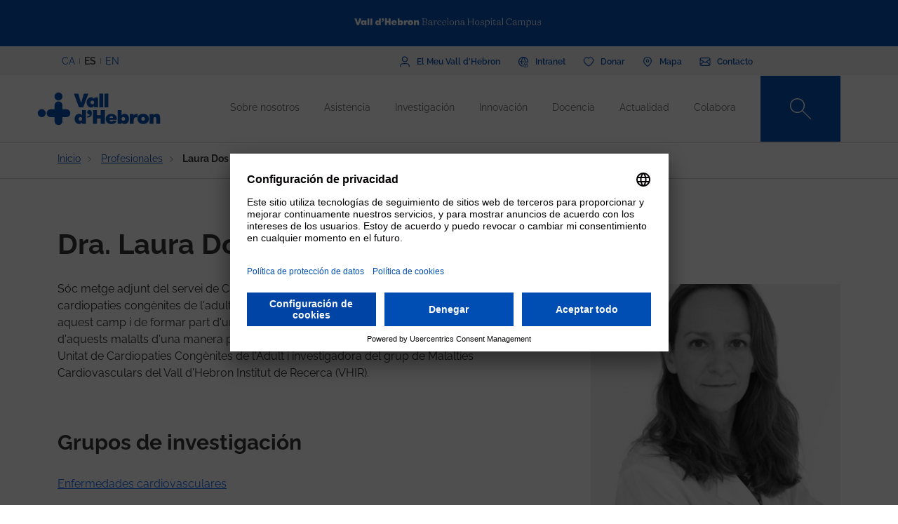

--- FILE ---
content_type: text/html; charset=UTF-8
request_url: https://www.vallhebron.com/es/profesionales/laura-dos-subira
body_size: 84994
content:
	<!DOCTYPE html>
	<html lang="es" dir="ltr" prefix="content: http://purl.org/rss/1.0/modules/content/  dc: http://purl.org/dc/terms/  foaf: http://xmlns.com/foaf/0.1/  og: http://ogp.me/ns#  rdfs: http://www.w3.org/2000/01/rdf-schema#  schema: http://schema.org/  sioc: http://rdfs.org/sioc/ns#  sioct: http://rdfs.org/sioc/types#  skos: http://www.w3.org/2004/02/skos/core#  xsd: http://www.w3.org/2001/XMLSchema# ">
		<head>
			<!-- Matomo Tag Manager -->
			<script>
				var _mtm = window._mtm = window._mtm || [];
_mtm.push({
'mtm.startTime': (new Date().getTime()),
'event': 'mtm.Start'
});
(function () {
var d = document,
g = d.createElement('script'),
s = d.getElementsByTagName('script')[0];
g.async = true;
g.src = 'https://matomo.vallhebron.com/js/container_iVgUCOup.js';
s.parentNode.insertBefore(g, s);
})();
			</script>
			<!-- End Matomo Tag Manager -->
			<script>
				dataLayer = [{
'pageCategory': 'campus'
}];
			</script>
			<script>
				(function (w, d, s, l, i) {
w[l] = w[l] || [];
w[l].push({'gtm.start': new Date().getTime(), event: 'gtm.js'});
var f = d.getElementsByTagName(s)[0],
j = d.createElement(s),
dl = l != 'dataLayer' ? '&l=' + l : '';
j.async = true;
j.src = 'https://www.googletagmanager.com/gtm.js?id=' + i + dl;
f.parentNode.insertBefore(j, f);
})(window, document, 'script', 'dataLayer', 'GTM-M858FVN');
			</script>
			<meta charset="utf-8" />
<link rel="shortlink" href="https://www.vallhebron.com/es/node/10227" />
<meta name="robots" content="index, follow" />
<link rel="canonical" href="https://www.vallhebron.com/es/profesionales/laura-dos-subira" />
<link rel="image_src" href="https://www.vallhebron.com/sites/default/files/picture-4044-1624003467-10.jpg" />
<meta property="og:site_name" content="Vall d&#039;Hebron Barcelona Hospital Campus" />
<meta property="og:type" content="Hospital" />
<meta property="og:url" content="https://www.vallhebron.com/es/profesionales/laura-dos-subira" />
<meta property="og:title" content="Laura Dos Subirà" />
<meta property="og:image" content="https://www.vallhebron.com/sites/default/files/picture-4044-1624003467-10.jpg" />
<meta property="og:image:url" content="https://www.vallhebron.com/sites/default/files/picture-4044-1624003467-10.jpg" />
<meta name="twitter:card" content="summary_large_image" />
<meta name="twitter:title" content="Laura Dos Subirà" />
<meta name="twitter:url" content="https://www.vallhebron.com/es/profesionales/laura-dos-subira" />
<meta name="twitter:image" content="https://www.vallhebron.com/sites/default/files/picture-4044-1624003467-10.jpg" />
<meta name="Generator" content="Drupal 9 (https://www.drupal.org)" />
<meta name="MobileOptimized" content="width" />
<meta name="HandheldFriendly" content="true" />
<meta name="viewport" content="width=device-width, initial-scale=1, shrink-to-fit=no" />
<style>div#sliding-popup, div#sliding-popup .eu-cookie-withdraw-banner, .eu-cookie-withdraw-tab {background: #264efa} div#sliding-popup.eu-cookie-withdraw-wrapper { background: transparent; } #sliding-popup h1, #sliding-popup h2, #sliding-popup h3, #sliding-popup p, #sliding-popup label, #sliding-popup div, .eu-cookie-compliance-more-button, .eu-cookie-compliance-secondary-button, .eu-cookie-withdraw-tab { color: #ffffff;} .eu-cookie-withdraw-tab { border-color: #ffffff;}</style>
<meta http-equiv="x-ua-compatible" content="ie=edge" />
<link rel="icon" href="/themes/custom/vhebron_campus/favicon.ico" type="image/vnd.microsoft.icon" />
<link rel="alternate" hreflang="ca" href="https://www.vallhebron.com/professionals/laura-dos-subira" />
<link rel="alternate" hreflang="es" href="https://www.vallhebron.com/es/profesionales/laura-dos-subira" />
<link rel="alternate" hreflang="en" href="https://www.vallhebron.com/en/professionals/laura-dos-subira" />

				<title>Laura Dos Subirà | Vall d&#039;Hebron Barcelona Hospital Campus</title>
				<link rel="stylesheet" media="all" href="/modules/contrib/webform/css/webform.element.flexbox.css?t7q87b" />
<link rel="stylesheet" media="all" href="/core/modules/system/css/components/ajax-progress.module.css?t7q87b" />
<link rel="stylesheet" media="all" href="/core/modules/system/css/components/align.module.css?t7q87b" />
<link rel="stylesheet" media="all" href="/core/modules/system/css/components/autocomplete-loading.module.css?t7q87b" />
<link rel="stylesheet" media="all" href="/core/modules/system/css/components/fieldgroup.module.css?t7q87b" />
<link rel="stylesheet" media="all" href="/core/modules/system/css/components/container-inline.module.css?t7q87b" />
<link rel="stylesheet" media="all" href="/core/modules/system/css/components/clearfix.module.css?t7q87b" />
<link rel="stylesheet" media="all" href="/core/modules/system/css/components/details.module.css?t7q87b" />
<link rel="stylesheet" media="all" href="/core/modules/system/css/components/hidden.module.css?t7q87b" />
<link rel="stylesheet" media="all" href="/core/modules/system/css/components/item-list.module.css?t7q87b" />
<link rel="stylesheet" media="all" href="/core/modules/system/css/components/js.module.css?t7q87b" />
<link rel="stylesheet" media="all" href="/core/modules/system/css/components/nowrap.module.css?t7q87b" />
<link rel="stylesheet" media="all" href="/core/modules/system/css/components/position-container.module.css?t7q87b" />
<link rel="stylesheet" media="all" href="/core/modules/system/css/components/progress.module.css?t7q87b" />
<link rel="stylesheet" media="all" href="/core/modules/system/css/components/reset-appearance.module.css?t7q87b" />
<link rel="stylesheet" media="all" href="/core/modules/system/css/components/resize.module.css?t7q87b" />
<link rel="stylesheet" media="all" href="/core/modules/system/css/components/sticky-header.module.css?t7q87b" />
<link rel="stylesheet" media="all" href="/core/modules/system/css/components/system-status-counter.css?t7q87b" />
<link rel="stylesheet" media="all" href="/core/modules/system/css/components/system-status-report-counters.css?t7q87b" />
<link rel="stylesheet" media="all" href="/core/modules/system/css/components/system-status-report-general-info.css?t7q87b" />
<link rel="stylesheet" media="all" href="/core/modules/system/css/components/tabledrag.module.css?t7q87b" />
<link rel="stylesheet" media="all" href="/core/modules/system/css/components/tablesort.module.css?t7q87b" />
<link rel="stylesheet" media="all" href="/core/modules/system/css/components/tree-child.module.css?t7q87b" />
<link rel="stylesheet" media="all" href="/modules/contrib/webform/css/webform.form.css?t7q87b" />
<link rel="stylesheet" media="all" href="/modules/contrib/webform/css/webform.element.details.toggle.css?t7q87b" />
<link rel="stylesheet" media="all" href="/modules/contrib/webform/modules/webform_clientside_validation/css/webform_clientside_validation.ife.css?t7q87b" />
<link rel="stylesheet" media="all" href="/modules/contrib/webform/css/webform.element.message.css?t7q87b" />
<link rel="stylesheet" media="all" href="/core/modules/views/css/views.module.css?t7q87b" />
<link rel="stylesheet" media="all" href="/modules/contrib/stripe/css/stripe.css?t7q87b" />
<link rel="stylesheet" media="all" href="/modules/contrib/eu_cookie_compliance/css/eu_cookie_compliance.css?t7q87b" />
<link rel="stylesheet" media="all" href="/modules/contrib/captcha/css/captcha.css?t7q87b" />
<link rel="stylesheet" media="all" href="/themes/contrib/bootstrap_barrio/css/components/variables.css?t7q87b" />
<link rel="stylesheet" media="all" href="/themes/contrib/bootstrap_barrio/css/components/user.css?t7q87b" />
<link rel="stylesheet" media="all" href="/themes/contrib/bootstrap_barrio/css/components/progress.css?t7q87b" />
<link rel="stylesheet" media="all" href="/themes/contrib/bootstrap_barrio/css/components/node.css?t7q87b" />
<link rel="stylesheet" media="all" href="/themes/contrib/bootstrap_barrio/css/components/affix.css?t7q87b" />
<link rel="stylesheet" media="all" href="/themes/contrib/bootstrap_barrio/css/components/book.css?t7q87b" />
<link rel="stylesheet" media="all" href="/themes/contrib/bootstrap_barrio/css/components/contextual.css?t7q87b" />
<link rel="stylesheet" media="all" href="/themes/contrib/bootstrap_barrio/css/components/feed-icon.css?t7q87b" />
<link rel="stylesheet" media="all" href="/themes/contrib/bootstrap_barrio/css/components/field.css?t7q87b" />
<link rel="stylesheet" media="all" href="/themes/contrib/bootstrap_barrio/css/components/header.css?t7q87b" />
<link rel="stylesheet" media="all" href="/themes/contrib/bootstrap_barrio/css/components/help.css?t7q87b" />
<link rel="stylesheet" media="all" href="/themes/contrib/bootstrap_barrio/css/components/icons.css?t7q87b" />
<link rel="stylesheet" media="all" href="/themes/contrib/bootstrap_barrio/css/components/image-button.css?t7q87b" />
<link rel="stylesheet" media="all" href="/themes/contrib/bootstrap_barrio/css/components/item-list.css?t7q87b" />
<link rel="stylesheet" media="all" href="/themes/contrib/bootstrap_barrio/css/components/list-group.css?t7q87b" />
<link rel="stylesheet" media="all" href="/themes/contrib/bootstrap_barrio/css/components/media.css?t7q87b" />
<link rel="stylesheet" media="all" href="/themes/contrib/bootstrap_barrio/css/components/page.css?t7q87b" />
<link rel="stylesheet" media="all" href="/themes/contrib/bootstrap_barrio/css/components/search-form.css?t7q87b" />
<link rel="stylesheet" media="all" href="/themes/contrib/bootstrap_barrio/css/components/shortcut.css?t7q87b" />
<link rel="stylesheet" media="all" href="/themes/contrib/bootstrap_barrio/css/components/sidebar.css?t7q87b" />
<link rel="stylesheet" media="all" href="/themes/contrib/bootstrap_barrio/css/components/site-footer.css?t7q87b" />
<link rel="stylesheet" media="all" href="/themes/contrib/bootstrap_barrio/css/components/skip-link.css?t7q87b" />
<link rel="stylesheet" media="all" href="/themes/contrib/bootstrap_barrio/css/components/table.css?t7q87b" />
<link rel="stylesheet" media="all" href="/themes/contrib/bootstrap_barrio/css/components/tabledrag.css?t7q87b" />
<link rel="stylesheet" media="all" href="/themes/contrib/bootstrap_barrio/css/components/tableselect.css?t7q87b" />
<link rel="stylesheet" media="all" href="/themes/contrib/bootstrap_barrio/css/components/tablesort-indicator.css?t7q87b" />
<link rel="stylesheet" media="all" href="/themes/contrib/bootstrap_barrio/css/components/ui.widget.css?t7q87b" />
<link rel="stylesheet" media="all" href="/themes/contrib/bootstrap_barrio/css/components/tabs.css?t7q87b" />
<link rel="stylesheet" media="all" href="/themes/contrib/bootstrap_barrio/css/components/toolbar.css?t7q87b" />
<link rel="stylesheet" media="all" href="/themes/contrib/bootstrap_barrio/css/components/vertical-tabs.css?t7q87b" />
<link rel="stylesheet" media="all" href="/themes/contrib/bootstrap_barrio/css/components/views.css?t7q87b" />
<link rel="stylesheet" media="all" href="/themes/contrib/bootstrap_barrio/css/components/webform.css?t7q87b" />
<link rel="stylesheet" media="all" href="/themes/contrib/bootstrap_barrio/css/components/ui-dialog.css?t7q87b" />
<link rel="stylesheet" media="all" href="/themes/custom/vhebron_campus/css/normalize.css?t7q87b" />
<link rel="stylesheet" media="all" href="//cdn.jsdelivr.net/npm/bootstrap@5.0.2/dist/css/bootstrap.min.css" />
<link rel="stylesheet" media="all" href="/themes/custom/vhebron_campus/css/main.min.css?t7q87b" />
<link rel="stylesheet" media="all" href="/themes/custom/vhebron_campus/css/style.css?t7q87b" />
<link rel="stylesheet" media="all" href="/themes/custom/vhebron_campus/css/main-new-devs.css?t7q87b" />
<link rel="stylesheet" media="all" href="/themes/contrib/bootstrap_barrio/css/components/form.css?t7q87b" />
<link rel="stylesheet" media="all" href="/themes/contrib/bootstrap_barrio/css/components/breadcrumb.css?t7q87b" />
<link rel="stylesheet" media="all" href="/themes/contrib/bootstrap_barrio/css/colors/messages/messages-white.css?t7q87b" />
<link rel="stylesheet" media="print" href="/themes/contrib/bootstrap_barrio/css/print.css?t7q87b" />

					
						<link rel="stylesheet" type="text/css" href="/themes/custom/vhebron_campus/css/ie.css"/>
					</head>
					<body class="layout-no-sidebars page-node-10227 path-node node--type-professional">
						<noscript>
							<iframe src="https://www.googletagmanager.com/ns.html?id=GTM-M858FVN" height="0" width="0" style="display:none;visibility:hidden"></iframe>
						</noscript>
						<div id="preloader" style="display:block;position: absolute;width: 100%;height: 100%;background-color: white;z-index: 1031;">
							<div class="loader"></div>
						</div>
						<a href="#main-content" class="visually-hidden focusable skip-link">
							Pasar al contenido principal
						</a>
						
						      <div class="dialog-off-canvas-main-canvas" data-off-canvas-main-canvas>
    <style>
    .layout-builder--content-preview-disabled .layout-builder-block {
        padding: 0 !important;
        margin: 0 auto !important;
    }

    .layout-builder-block__content-preview-placeholder-label {
        margin: 0;
        text-align: center;
        font-size: 20px;
        padding: 20px;
        line-height: 1.4;
    }

    .ui-dialog-titlebar {
        background-color: #c2c2c2;
    }

    .ui-dialog .ui-dialog-titlebar-close {
        -webkit-mask-image: url("data:image/svg+xml,%3csvg xmlns='http://www.w3.org/2000/svg' viewBox='0 0 24 24'%3e%3cpath fill='none' d='M20 4L4 20M4 4l16 16' stroke='black' stroke-width='2' stroke-linecap='round' stroke-linejoin='round'/%3e%3c/svg%3e");
        mask-image: url("data:image/svg+xml,%3csvg xmlns='http://www.w3.org/2000/svg' viewBox='0 0 24 24'%3e%3cpath fill='none' d='M20 4L4 20M4 4l16 16' stroke='black' stroke-width='2' stroke-linecap='round' stroke-linejoin='round'/%3e%3c/svg%3e");
        -webkit-mask-size: 20px 20px;
        mask-size: 20px 20px;
        -webkit-mask-repeat: no-repeat;
        mask-repeat: no-repeat;
        -webkit-mask-position: center;
        mask-position: center;
        background-color: black;
    }

    .glb-messages__content a {
        color: black !important;
    }

    #drupal-modal form > .form-actions {
        display: block !important;
    }

    .glb-canvas-form {
        display: table !important;
    }

    #toolbar-administration {
        z-index: 99999 !important;
    }

</style>
    <nav class="navbar navbar-expand-lg fixed-top">
        <div class="menu-content-top">
            <div class="container">
                <div class="row">
                    <div class="col-12">
                        <a href="https://www.vallhebron.com/" target="_blank">
                            <img src="/themes/custom/vhebron_campus/images/logo-header-vall-hebron.svg" alt="" class="logo-barra">
                        </a>
                    </div>
                </div>
            </div>
        </div>
        <div class="menu-content-middle">
            <div class="container">
                <div class="row">
                    <div class="col-6 col-sm-3 col-md-3">
                        <ul class="btns lang"><li hreflang="ca" data-drupal-link-system-path="node/10227" class="ca"><a href="/professionals/laura-dos-subira" class="language-link" hreflang="ca" data-drupal-link-system-path="node/10227">CA</a></li><li hreflang="es" data-drupal-link-system-path="node/10227" class="es is-active"><a href="/es/profesionales/laura-dos-subira" class="language-link activo is-active" hreflang="es" data-drupal-link-system-path="node/10227">ES</a></li><li hreflang="en" data-drupal-link-system-path="node/10227" class="en"><a href="/en/professionals/laura-dos-subira" class="language-link" hreflang="en" data-drupal-link-system-path="node/10227">EN</a></li></ul>
                    </div>
                    <div class="col-6 col-sm-9 col-md-9 right">
                                          
<h2 class="visually-hidden" id="block-menusuperior-menu">Menú superior</h2>


          
<ul data-region="header_form" class="clearfix btns">
                        <li>
            <a href="https://elmeu.vallhebron.com/ca" target="_blank"><i class="icons ico-vdh"></i><span class="t">El Meu Vall d'Hebron</span></a>
        </li>
                    <li>
            <a href="/es/intranet" target="" data-drupal-link-system-path="node/10483"><i class="icons ico-intranet"></i><span class="t">Intranet</span></a>
        </li>
                    <li>
            <a href="/es/colabora" target="" data-drupal-link-system-path="node/10547"><i class="icons ico-dona"></i><span class="t">Donar</span></a>
        </li>
                    <li>
            <a href="/es/mapa" target="" data-drupal-link-system-path="node/17969"><i class="icons ico-mapa"></i><span class="t">Mapa</span></a>
        </li>
                    <li>
            <a href="/es/contacto" target="" data-drupal-link-system-path="node/17983"><i class="icons ico-contacte"></i><span class="t">Contacto</span></a>
        </li>
            

</ul>

  

                    </div>
                </div>
            </div>
        </div>
        <div class="menu-content">
            <div class="container">
                <a class="navbar-brand" href="/es"><img
                            src="/themes/custom/vhebron_campus/images/logo_VH_Master_RGB_blue.svg" alt="Vall d'Hebron"
                            class="logo"></a>
                <div id="main_nav" class="navbar-collapse collapse" style="">
                                    
<h2 class="visually-hidden" id="block-navegacioprincipal-2-menu">Navegació principal</h2>


          
                <ul data-region="primary_menu" class="clearfix navbar-nav ms-auto">
                                                                                        <li class="nav-item menu-item--expanded dropdown">
                                                                                        <a href="/es/sobre-nosotros" class="nav-link nav-link--es-sobre-nosotros" data-toggle="dropdown" aria-expanded="false" aria-haspopup="true" target="" data-drupal-link-system-path="node/10497">Sobre nosotros</a>
                                                    <ul class="dropdown-menu col-labora">
        <div class="container cont">
                                                                                    <div class="row">
                                                                                                                                                                
        <div class="menu_link_content menu-link-contentmain view-mode-summary menu-dropdown menu-dropdown-1 menu-type-summary col-12 col-sm-6">
                    <h2>Un campus de referencia</h2>
            <p>Somos un campus sanitario de referencia que comprende todos los campos de la salud: la asistencia, la investigación, la docencia y la gestión.</p>

            </div>



                                                                                                                                                                                                                    <div class="col-12 col-sm-3 line">                                                                                                                                 
                                    <a href="/es/sobre-nosotros#instituciones" class="text-2" target="">Instituciones</a>
    


                                                                                                                                                                                                                                                                                                                                                    
                                    <a href="/es/sobre-nosotros#principios" class="text-2" target="">Principios</a>
    


                                                                                                                                                                                                                                                                                                                                                    
                                    <a href="/es/sobre-nosotros/profesionales" class="text-2" target="">Nuestros profesionales</a>
    


                                                                                                                                                                                                                                                                                                                                                    
                                    <a href="/es/sobre-nosotros/trabaja-con-nosotros" class="text-2" target="">Trabaja con nosotros</a>
    


                                                                                                                                                                                                                                                                                                                                                    
                                    <a href="/es/sobre-nosotros#comite-estrategico" class="text-2" target="">Comité estratégico</a>
    


                                                                                                                                                                                                                                                                                                                                                    
                                    <a href="/es/sobre-nosotros/proyectos-estrategicos" class="text-2" target="">Proyectos estratégicos</a>
    


                                                                                                         </div>                                                                                                             <div class="col-12 col-sm-3 line">                                                                                                                                 
                                    <a href="/es/sobre-nosotros/socialmente-responsables" class="text-2" target="">Socialmente responsables</a>
    


                                                                                                                                                                                                                                                                                                                                                    
                                    <a href="/es/sobre-nosotros/reconocimientos-y-acreditaciones-externas" class="text-2" target="">Acreditaciones</a>
    


                                                                                                                                                                                                                                                                                                                                                    
                                    <a href="/es/sobre-nosotros/historia" class="text-2" target="">Historia</a>
    


                                                                                                                                                                                                                                                                                                                                                    
                                    <a href="/es/sobre-nosotros/informacion-corporativa" class="text-2" target="">Información corporativa</a>
    


                                                                                                                                                                </div>
                                                        </div>
    </ul>
            
                                                    </li>
                                                                                                                                <li class="nav-item menu-item--expanded dropdown">
                                                                                        <a href="/es/asistencia" title="Asistencia" class="nav-link nav-link--es-asistencia" data-toggle="dropdown" aria-expanded="false" aria-haspopup="true" target="" data-drupal-link-system-path="node/10518">Asistencia</a>
                                                    <ul class="dropdown-menu col-labora">
        <div class="container cont">
                                                                                    <div class="row">
                                                                                                                                                                
        <div class="menu_link_content menu-link-contentmain view-mode-summary menu-dropdown menu-dropdown-1 menu-type-summary col-12 col-sm-6">
                    <h2>Asistencia</h2>
            <p>La profesionalidad, el compromiso y la investigación de los profesionales del Campus son elementos clave para poder ofrecer una asistencia excelente.</p>

            </div>



                                                                                                                                                                                                                    <div class="col-12 col-sm-3 line">                                                                                                                                 
                                    <a href="/es/asistencia#asistencia" class="text-2" target="">Asistencia en Vall d&#039;Hebron</a>
    


                                                                                                                                                                                                                                                                                                                                                    
                                    <a href="https://hospital.vallhebron.com/es/asistencia/especialidades" class="text-2" target="_blank">Servicios y unidades</a>
    


                                                                                                                                                                                                                                                                                                                                                    
                                    <a href="/es/asistencia#centros-asistenciales" class="text-2" target="">Centros asistenciales</a>
    


                                                                                                                                                                                                                                                                                                                                                    
                                    <a href="https://hospital.vallhebron.com/es/asistencia/trasplante" class="text-2" target="">Trasplantes</a>
    


                                                                                                                                                                </div>
                                                        </div>
    </ul>
            
                                                    </li>
                                                                                                                                <li class="nav-item menu-item--expanded dropdown">
                                                                                        <a href="/es/investigacion" title="Recerca" class="nav-link nav-link--es-investigacion" data-toggle="dropdown" aria-expanded="false" aria-haspopup="true" target="" data-drupal-link-system-path="node/10521">Investigación</a>
                                                    <ul class="dropdown-menu col-labora">
        <div class="container cont">
                                                                                    <div class="row">
                                                                                                                                                                
        <div class="menu_link_content menu-link-contentmain view-mode-summary menu-dropdown menu-dropdown-1 menu-type-summary col-12 col-sm-6">
                    <h2>Investigación</h2>
            <p>Apostamos por la investigación como herramienta para aportar soluciones a los retos que nos encontramos día a día en el campo de la asistencia médica.</p>

            </div>



                                                                                                                                                                                                                    <div class="col-12 col-sm-3 line">                                                                                                                                 
                                    <a href="/es/investigacion#investigacion" class="text-2" target="">La investigación en Vall d&#039;Hebron</a>
    


                                                                                                                                                                                                                                                                                                                                                    
                                    <a href="/es/investigacion/grupos-de-investigacion" class="text-2" target="">Grupos de investigación</a>
    


                                                                                                                                                                                                                                                                                                                                                    
                                    <a href="/es/investigacion#centros-investigacion" class="text-2" target="">Instituciones de investigación</a>
    


                                                                                                                                                                </div>
                                                        </div>
    </ul>
            
                                                    </li>
                                                                                                                                <li class="nav-item menu-item--expanded dropdown">
                                                                                        <a href="/es/innovacion" title="Innovación" class="nav-link nav-link--es-innovacion" data-toggle="dropdown" aria-expanded="false" aria-haspopup="true" target="" data-drupal-link-system-path="node/20939">Innovación</a>
                                                    <ul class="dropdown-menu col-labora">
        <div class="container cont">
                                                                                    <div class="row">
                                                                                                                                                                
        <div class="menu_link_content menu-link-contentmain view-mode-summary menu-dropdown menu-dropdown-1 menu-type-summary col-12 col-sm-6">
                    <h2>La innovación en el Campus</h2>
            <p>Gracias a nuestro personal asistencial, docente y de investigación trabajamos para incorporar nuevos conocimientos para generar valor en los pacientes, a los profesionales y a la misma organización.</p>

            </div>



                                                                                                                                                                                                                    <div class="col-12 col-sm-3 line">                                                                                                                                 
                                    <a href="/es/innovacion/semana-de-la-innovacion" class="text-2" target="">Semana de la Innovación</a>
    


                                                                                                                                                                                                                                                                                                                                                    
                                    <a href="https://www.vallhebron.com/innovacio/setmana-de-la-innovacio/jo-innovo" class="text-2" target="">Jo Innovo</a>
    


                                                                                                                                                                </div>
                                                        </div>
    </ul>
            
                                                    </li>
                                                                                                                                <li class="nav-item menu-item--expanded dropdown">
                                                                                        <a href="/es/docencia" title="Docencia" class="nav-link nav-link--es-docencia" data-toggle="dropdown" aria-expanded="false" aria-haspopup="true" target="" data-drupal-link-system-path="node/10498">Docencia</a>
                                                    <ul class="dropdown-menu col-labora">
        <div class="container cont">
                                                                                    <div class="row">
                                                                                                                                                                
        <div class="menu_link_content menu-link-contentmain view-mode-summary menu-dropdown menu-dropdown-1 menu-type-summary col-12 col-sm-6">
                    <h2>Docencia</h2>
            <p>Generamos, transformamos y transmitimos conocimiento en todos los ámbitos de las ciencias de la salud para formar a los futuros profesionales.</p>

            </div>



                                                                                                                                                                                                                    <div class="col-12 col-sm-3 line">                                                                                                                                 
                                    <a href="/es/docencia/residentes" class="text-2" target="">Residentes</a>
    


                                                                                                                                                                                                                                                                                                                                                    
                                    <a href="/es/docencia/unidades-docentes" class="text-2" target="">Unidades docentes</a>
    


                                                                                                                                                                                                                                                                                                                                                    
                                    <a href="/es/docencia/centro-de-simulacion-clinica-avanzada" class="text-2" target="">Centro de Simulación Clínica Avanzada</a>
    


                                                                                                                                                                                                                                                                                                                                                    
                                    <a href="/es/docencia#estancias" class="text-2" target="">Estancias formativas</a>
    


                                                                                                                                                                                                                                                                                                                                                    
                                    <a href="/es/docencia/formacion-continuada" class="text-2" target="">Formación continuada</a>
    


                                                                                                                                                                                                                                                                                                                                                    
                                    <a href="/es/docencia/formacion-profesional" class="text-2" target="">Formación profesional</a>
    


                                                                                                         </div>                                                                                                             <div class="col-12 col-sm-3 line">                                                                                                                                 
                                    <a href="/es/docencia/alumni-vall-dhebron" class="text-2" target="">Alumni Vall d&#039;Hebron</a>
    


                                                                                                                                                                                                                                                                                                                                                    
                                    <a href="/es/docencia/aula-vall-dhebron" class="text-2" target="">Aula Vall d&#039;Hebron</a>
    


                                                                                                                                                                                                                                                                                                                                                    
                                    <a href="/es/docencia/grados" class="text-2" target="">Grados</a>
    


                                                                                                                                                                                                                                                                                                                                                    
                                    <a href="/es/docencia/masteres-y-posgrados" class="text-2" target="">Másteres y posgrados</a>
    


                                                                                                                                                                                                                                                                                                                                                    
                                    <a href="/es/docencia/validador-de-certificados" class="text-2" target="">Validador de certificados</a>
    


                                                                                                                                                                </div>
                                                        </div>
    </ul>
            
                                                    </li>
                                                                                                                                <li class="nav-item menu-item--expanded dropdown">
                                                                                        <a href="/es/actualidad" title="Actualidad" class="nav-link nav-link--es-actualidad" data-toggle="dropdown" aria-expanded="false" aria-haspopup="true" target="" data-drupal-link-system-path="node/16371">Actualidad</a>
                                                    <ul class="dropdown-menu col-labora">
        <div class="container cont">
                                                                                    <div class="row">
                                                                                                                                                                
        <div class="menu_link_content menu-link-contentmain view-mode-summary menu-dropdown menu-dropdown-1 menu-type-summary col-12 col-sm-6">
                    <h2>Actualidad</h2>
            <p>La vocación de comunicación nos define. Te abrimos la puerta a todo lo que pasa en el Vall d'Hebron Barcelona Hospital Campus y te animamos a compartirlo.</p>

            </div>



                                                                                                                                                                                                                    <div class="col-12 col-sm-3 line">                                                                                                                                 
                                    <a href="/es/actualidad/noticias" class="text-2" target="">Noticias</a>
    


                                                                                                                                                                                                                                                                                                                                                    
                                    <a href="/es/actualidad/agenda" class="text-2" target="">Agenda</a>
    


                                                                                                                                                                                                                                                                                                                                                    
                                    <a href="/es/actualidad#aplicaciones" class="text-2" target="">Apps recomendadas</a>
    


                                                                                                                                                                                                                                                                                                                                                    
                                    <a href="/es/actualidad/podcast" class="text-2" target="">Podcast</a>
    


                                                                                                                                                                </div>
                                                        </div>
    </ul>
            
                                                    </li>
                                                                                                                                <li class="nav-item menu-item--expanded dropdown">
                                                                                        <a href="/es/colabora" title="Col·labora" class="nav-link nav-link--es-colabora" data-toggle="dropdown" aria-expanded="false" aria-haspopup="true" target="" data-drupal-link-system-path="node/10547">Colabora</a>
                                                    <ul class="dropdown-menu col-labora">
        <div class="container cont">
                                                                                        <div class="row">
                    <div class="col-12">
                        <h1>Colabora</h1>
                    </div>
                </div>
                        <div class="row">
                                                                                                                                                                
            <div class="menu_link_content menu-link-contentmain view-mode-image menu-dropdown menu-dropdown-1 menu-type-image col-6 col-sm-3 line-1">
                    <a href="https://www.vallhebron.com/colabora/dona" target = "_blank">
                                    <img src="/sites/default/files/styles/menu_images/public/2021-12/donacions-hospital-vall-hebron.png?itok=d14ihs_N" loading="lazy" typeof="foaf:Image" class="image-style-menu-images" />


                                <p>Donación para hospital</p>
            </a>
            </div>



                                                                                                                                                                                                                                                                                                                                                    
            <div class="menu_link_content menu-link-contentmain view-mode-image menu-dropdown menu-dropdown-1 menu-type-image col-6 col-sm-3 line-1">
                    <a href="https://www.vallhebron.com/donacio-recerca" target = "_blank">
                                    <img src="/sites/default/files/styles/menu_images/public/2021-12/donacions-recerca-vall-hebron.png?itok=BPm4UynA" loading="lazy" typeof="foaf:Image" class="image-style-menu-images" />


                                <p>Donación para investigación</p>
            </a>
            </div>



                                                                                                                                                                                                                    <div class="col-12 col-sm-3 line">                                                                                                                                 
                                    <a href="/es/colabora/iniciativas-solidarias" class="text-2" target="">Iniciativas solidarias</a>
    


                                                                                                                                                                                                                                                                                                                                                    
                                    <a href="/es/colabora/herencias-y-legados" class="text-2" target="">Herencias y legados</a>
    


                                                                                                                                                                                                                                                                                                                                                    
                                    <a href="/es/colabora/empresas-que-suman" class="text-2" target="">Empresas que suman</a>
    


                                                                                                                                                                                                                                                                                                                                                    
                                    <a href="/es/colabora/donacion-de-sangre-organos-y-tejidos" class="text-2" target="">Donación de sangre, órganos y tejidos</a>
    


                                                                                                                                                                                                                                                                                                                                                    
                                    <a href="/es/colabora/entidades-colaboradoras" class="text-2" target="">Entidades colaboradoras</a>
    


                                                                                                                                                                </div>
                                                        </div>
    </ul>
            
                                                    </li>
                                                                                    </div>
                    

</ul>


  

                    <style>
                        .navbar .menu-content .search-box:hover .search-text{width:240px;padding:0 6px}.
                    </style>
                    <div class="search-box">
<form class="views-exposed-form search-box" data-drupal-selector="views-exposed-form-default-search-page-1" action="/es/es/buscador" method="get" id="views-exposed-form-default-search-page-1" accept-charset="UTF-8">
  <div class="d-flex flex-wrap">
  



                    <input class="search-text form-control" placeholder="¿Qué estás buscando?" data-drupal-selector="edit-keys" data-msg-maxlength="This field field has a maximum length of 128." type="text" id="edit-keys" name="keys" value="" size="30" maxlength="128" />

                    <a href="#" class="search-btn"><i class="icons ico-lupa"></i></a>



          <label for="edit-type" class="visually-hidden form-label">Content type</label>
                    
<select class="d-none form-select" data-drupal-selector="edit-type" id="edit-type" name="type"><option value="All">- Cualquiera -</option><option value="activities" selected="selected">07 - Fitxa Activitats</option><option value="activity_aula">Activitat Aula VH</option><option value="advanced_training">Formació avançada</option><option value="app">19 - App</option><option value="collaborating_entity">10 - Fitxa Entitat Col·laboradora</option><option value="forms">00 - Formularis</option><option value="grupsrecerca">15 - Fitxa Grup de Recerca</option><option value="jury">Jurat</option><option value="landing_html">00 - Landing HTML</option><option value="my_vh">03 - Fitxa el meu VH</option><option value="news">06 - Fitxa Notícies</option><option value="page">Página básica</option><option value="podcast">21 - Podcast</option><option value="professional">18 - Professional</option><option value="project">12 - Fitxa Projecte</option><option value="proposal">Proposta</option><option value="services">01 - Fitxa Especialitats</option><option value="simulation_course">Fitxa curs simulació</option><option value="simulation_programs">20 - Fitxa programes de simulació</option><option value="unitatdocent">16 - Fitxa Unitat Docent</option></select>
                    
<div data-drupal-selector="edit-actions" class="form-actions js-form-wrapper" id="edit-actions"><button class="d-none button js-form-submit form-submit btn btn-" data-drupal-selector="edit-submit-default-search" type="submit" id="edit-submit-default-search" value="Buscar">Buscar</button>
</div>

</div>

</form>
</div>
                    <button class="navbar-toggler collapsed" type="button" data-bs-toggle="collapse"
                            data-bs-target="#main_nav" aria-expanded="false" aria-label=""><i
                                class="icons ico-menu"></i><i class="icons ico-tancar"></i></button>
                </div>

            </div>
        </div>
    </nav>

<main class="main-content col" id="content" role="main">
    <style>
        #layout-builder-modal input[type="checkbox"], #layout-builder-modal input[type="radio"] {
            padding: 6px;
        }
    </style>
        <div class="clearfix first  section  ">
                          <div id="block-vhebron-campus-breadcrumbs" class="block block-system block-system-breadcrumb-block">
        
                
                                

    <nav role="navigation" class="breadcrumb border-b margin-b" aria-label="breadcrumb">
        <div class="container">
            <ol class="breadcrumb">
                                                                                        <li class="breadcrumb-item">
                                <a href="/es">Inicio</a>
                            </li>
                                                                                                                                    <li class="breadcrumb-item">
                                <a href="/es/sobre-nosotros/profesionales">Profesionales</a>
                            </li>
                                                                                                                                    <li class="breadcrumb-item active">
                                Laura Dos Subirà
                            </li>
                                                                        </ol>
        </div>
    </nav>

                        </div>
    

                            <div class="container">
                    

            </div>
                  <div data-drupal-messages-fallback class="hidden"></div>    <div id="block-vhebron-campus-content" class="block block-system block-system-main-block">
        
                
                                

<div role="article" about="/es/profesionales/laura-dos-subira" class="node node--type-professional node--view-mode-full fixta-curriculum">
    <div class="container">
        <div class="row">
            <div class="col-12 col-sm-7">
                <h1 class="title-page">Dra. Laura Dos Subirà</h1>
                <div class="curriculum-perfil visible-mobile">
                                            <img class="img image-style-curriculum" src="/sites/default/files/styles/curriculum/public/picture-4044-1624003467-10.jpg?itok=tABvrPKh" loading="lazy" typeof="foaf:Image" />


                                                            <h4 class="title-doc">Instituciones</h4>
                    <div class="row line-d-b">
                                            </div>
                </div>
                                    <div class="text-intro">Sóc metge adjunt del servei de Cardiologia. Professionalment, la meva passió són les cardiopaties congènites de l'adult i he tingut la sort de poder-me especialitzar en aquest camp i de formar part d'un equip humà i professional extraordinari que té cura d'aquests malalts d'una manera propera i integral. Actualment sóc Cap de Secció de la Unitat de Cardiopaties Congènites de l'Adult i investigadora del grup de Malalties Cardiovasculars del Vall d'Hebron Institut de Recerca (VHIR).</div>
                                                                                    <h2 class="title-item">Grupos de investigación</h2>
                    
<div class="views-element-container"><div class="view view-research-groups view-id-research_groups view-display-id-block_7 js-view-dom-id-8b49ce8a728bbc67987d6c60ef845f5d5cd7b3bbc9b979e66395f37da9efec60 row">
    
    
    
    
        
    <div>
        <div class="row">
            <span class="views-field views-field-title"><span class="field-content"><a href="https://vhir.vallhebron.com/es/investigacion/enfermedades-cardiovasculares" target="_blank">Enfermedades cardiovasculares</a></span></span></br>
    </div>

    </div>
    
    
    
    
        
</div>

</div>

                                                            </div>
            <div class="col-12 col-sm-1"></div>
            <div class="col-12 col-sm-4">
                <div class="curriculum-perfil visible-desktop">
                                            <img alt="Laura Dos Subirà" title="Laura Dos Subirà" class="img image-style-curriculum" src="/sites/default/files/styles/curriculum/public/picture-4044-1624003467-10.jpg?itok=tABvrPKh" loading="lazy" typeof="foaf:Image" />


                                                                                    <h3 class="title-doc">Instituciones</h3>
                        <div class="row line-d-b">
                                                                                        <div class="col-6 col-sm-6 mb-4">
                                    <img src="https://www.vallhebron.com/sites/default/files/2021-11/vhir_2021_RGB.svg" class="logo" title="Vall Hebron Institut de Recerca">
                                </div>
                                <div class="col-6 col-sm-6 text-left mb-4">
                                    <div class="institucions frst">
                                        <p class="title">Vall Hebron Institut de Recerca</p>
                                                                                    <p class="text">Investigador/a principal</p>
                                                                                    <p class="text">Enfermedades Cardiovasculares</p>
                                                                            </div>
                                </div>
                                                    </div>
                                    </div>
                            </div>
        </div>
    </div>
</div>

                        </div>
    

    </div>
</main>
    <section class="butlleti bg-gray">
        <div class="container">
            <div class="row">
                        <div id="block-webform" class="block block-webform block-webform-block">
        
                    <div class="row">
                <div class="col-12 col-sm-5">
                    <h2 class="title-section" >Suscríbete a nuestros boletines y forma parte de la vida del Campus</h2>
                </div>
            </div>
                
                                
<form class="webform-submission-form webform-submission-add-form webform-submission-newsletter-form webform-submission-newsletter-add-form webform-submission-newsletter-node-10227-form webform-submission-newsletter-node-10227-add-form js-webform-details-toggle webform-details-toggle" data-drupal-selector="webform-submission-newsletter-node-10227-add-form" action="/es/profesionales/laura-dos-subira" method="post" id="webform-submission-newsletter-node-10227-add-form" accept-charset="UTF-8">
  
  
<div data-twig-suggestion="webform" data-drupal-selector="edit-dades-newsletter" class="webform-flexbox js-webform-flexbox js-form-wrapper" id="edit-dades-newsletter"><div class="webform-flex webform-flex--1"><div class="webform-flex--container">



    <fieldset class="js-form-item js-form-type-select form-type-select js-form-item-idioma form-item-idioma mb-3">
                    <label for="edit-idioma" class="js-form-required form-required form-label">Seleccionar el idioma</label>
                                                    
<select data-webform-required-error="Es necesario" data-drupal-selector="edit-idioma" data-msg-required="Es necesario" id="edit-idioma" name="idioma" class="form-select required" required="required" aria-required="true"><option value="" selected="selected">Seleccionar idioma</option><option value="ca">Català</option><option value="es">Castellano</option></select>
                                                    </fieldset>
</div></div><div class="webform-flex webform-flex--1"><div class="webform-flex--container">



    <fieldset class="js-form-item js-form-type-textfield form-type-textfield js-form-item-nom form-item-nom mb-3">
                    <label for="edit-nom" class="js-form-required form-required form-label">Nombre</label>
                                                    <input data-webform-required-error="Es necesario" data-drupal-selector="edit-nom" data-msg-required="Es necesario" data-msg-maxlength="Nombre field has a maximum length of 255." type="text" id="edit-nom" name="nom" value="" size="60" maxlength="255" class="required form-control" required="required" aria-required="true" />

                                                    </fieldset>
</div></div><div class="webform-flex webform-flex--1"><div class="webform-flex--container">



    <fieldset class="js-form-item js-form-type-email form-type-email js-form-item-email form-item-email mb-3">
                    <label for="edit-email" class="js-form-required form-required form-label">Escribe tu correo electrónico</label>
                                                    <input data-webform-required-error="Obligatorio" data-drupal-selector="edit-email" data-msg-required="Obligatorio" data-msg-maxlength="Escribe tu correo electrónico field has a maximum length of 254." data-msg-email="Escribe tu correo electrónico does not contain a valid email." type="email" id="edit-email" name="email" value="" size="60" maxlength="254" class="form-email required form-control" required="required" aria-required="true" />

                                                    </fieldset>
</div></div></div>


            

    <div class="js-form-item js-form-type-checkbox checkbox form-check js-form-item-he-llegit-i-accepto-la-a-href-ca-politica-de-privacitat-politica form-item-he-llegit-i-accepto-la-a-href-ca-politica-de-privacitat-politica">
                                <input data-webform-required-error="Es necesario" data-twig-suggestion="webform" data-drupal-selector="edit-he-llegit-i-accepto-la-a-href-ca-politica-de-privacitat-politica" data-msg-required="Es necesario" type="checkbox" id="edit-he-llegit-i-accepto-la-a-href-ca-politica-de-privacitat-politica" name="he_llegit_i_accepto_la_a_href_ca_politica_de_privacitat_politica" value="1" class="form-checkbox required form-check-input" required="required" aria-required="true">
                    <label  class="form-check-label" for="edit-he-llegit-i-accepto-la-a-href-ca-politica-de-privacitat-politica">
                He leído y acepto la <a href="/es/politica-de-proteccion-de-datos"> política de privacidad</a>
            </label>
                                    </div>


                    <fieldset  data-twig-suggestion="webform" data-drupal-selector="edit-captcha" class="captcha captcha-type-challenge--hcaptcha" data-nosnippet>
          <legend class="captcha__title js-form-required form-required">
            CAPTCHA
          </legend>
                  <div class="captcha__element">
            <input data-drupal-selector="edit-captcha-sid" type="hidden" name="captcha_sid" value="20278821" class="form-control" />
<input data-drupal-selector="edit-captcha-token" type="hidden" name="captcha_token" value="WIS56SAY5Xhm0HloyrD7cn2el4PUImDEBCp6dRdLdcs" class="form-control" />
<input data-drupal-selector="edit-captcha-response" type="hidden" name="captcha_response" value="hCaptcha no captcha" class="form-control" />
<div class="h-captcha" data-sitekey="9ff82e37-495e-4e3a-8155-261813cb23d7"></div><input data-drupal-selector="edit-captcha-cacheable" type="hidden" name="captcha_cacheable" value="1" class="form-control" />

          </div>
                              </fieldset>
            
<div data-twig-suggestion="webform" data-drupal-selector="edit-actions" class="form-actions webform-actions js-form-wrapper row" id="edit-actions--2">

    <div class="row">
        <div class="col-12 col-sm-7 align-middle">
            <div class="col-12 col-sm-3"><button class="webform-button--submit btn-enviar button button--primary js-form-submit form-submit btn btn-" data-drupal-selector="edit-actions-submit" type="submit" id="edit-actions-submit" name="op" value="Suscribirme">Suscribirme</button>
</div>
        </div>
    </div>
</div>




    <fieldset id="edit-processed-text" class="js-form-item js-form-type-processed-text form-type-processed-text js-form-item- form-item- form-no-label mb-3">
                                                    <p>La aceptación de estas condiciones supone que dais el consentimiento al tratamiento de vuestros datos personales para la prestación de los servicios que solicitáis a través de este portal y, si procede, para realizar las gestiones necesarias con las administraciones o entidades públicas que intervengan en la tramitación. Podéis ejercer los derechos mencionados dirigiéndoos por escrito a <a href="web@vallhebron.cat">web@vallhebron.cat</a>, indicando claramente en el asunto “Ejercicio de derecho LOPD”.<br />Responsable: Hospital Universitario Vall d’Hebron (Instituto Catalán de la Salud).<br />Finalidad: Suscripción al boletín del Vall d’Hebron Barcelona Hospital Campus, donde recibiréis noticias, actividades e información de interés.<br />Legitimación: Consentimiento del interesado.<br />Cesión: Sí procede, VHIR. No se prevé ninguna otra cesión. No se prevé transferencia internacional de datos personales.<br />Derechos: Acceso, rectificación, supresión y portabilidad de los datos, así como limitación y oposición a su tratamiento. El usuario puede revocar su consentimiento en cualquier momento.<br />Procedencia: El propio interesado.<br />Información adicional: La información adicional se encuentra en <a href="https://hospital.vallhebron.com/es/politica-de-proteccion-de-datos">https://hospital.vallhebron.com/es/politica-de-proteccion-de-datos</a>.</p>
                                                    </fieldset>
<div class="row mb-50"><div class="col-12 col-sm-3"></div><div class="col-12 col-sm-3"></div><div class="col-12 col-sm-5"></div></div><div class="row mb-40"><div class="col-12 align-bottom"><div class="checkbox"></div></div></div><input autocomplete="off" data-drupal-selector="form-xouhiwmolhnah-f3rxgubyndtkzvmjoht82hooo8wee" type="hidden" name="form_build_id" value="form-XoUhiwmOLHNaH_F3RXguByNdTkZVMJoht82HoOo8weE" class="form-control" />
<input data-drupal-selector="edit-webform-submission-newsletter-node-10227-add-form" type="hidden" name="form_id" value="webform_submission_newsletter_node_10227_add_form" class="form-control" />


  
</form>

                        </div>
    

            </div>
        </div>
    </section>
<footer>
    <div class="footer-top">
        <div class="container">
            <div class="row">
                <div class="col-12 col-sm-6 col-md-6 left">
                    <h4>Síguenos:</h4>
                    <div class="red-social">
                        <a href="https://twitter.com/vallhebron" target="_blank"><i class="icons ico-twitter"></i></a>
                        <a href="https://www.instagram.com/vallhebroncampus/" target="_blank"><i class="icons ico-instagram"></i></a>
                        <a href="https://www.facebook.com/vallhebroncampus" target="_blank"><i class="icons ico-facebook"></i></a>
                        <a href="https://www.linkedin.com/company/vallhebron" target="_blank"><i class="icons ico-linkedin"></i></a>
                        <a href="https://www.youtube.com/c/vallhebroncampus" target="_blank"><i class="icons ico-youtube"></i></a>
                        <a href="https://www.flickr.com/photos/60hvhebron/" target="_blank"><i class="icons ico-flickr"></i></a>
                        <a href="https://www.tiktok.com/@vallhebroncampus" target="_blank"><i class="icons ico-tiktok"></i></a>
                    </div>
                </div>
                <div class="col-12 col-sm-6 col-md-6 right">
                    <h4>¿En qué podemos ayudarte?</h4>
                    <div class="red-social">
                        <a href="https://www.vallhebron.com/contacte" target="_blank"><i class="icons ico-email"></i></a>
                        <a href="tel:934893000" target="_blank"><i class="icons ico-phone"></i></a>
                    </div>
                    <h4 class="num">93 489 30 00</h4>
                </div>
            </div>
        </div>
    </div>

    <div class="footer-middle-top">
                      <div id="block-peu-2" class="block block-menu navigation menu--footer container">
    
    <h2 class="visually-hidden" id="block-peu-2-menu">Peu</h2>
    
    <div class="row">
        <div class="col-12 col-sm-4 col-md-4 text-center">
            <img src="/themes/custom/vhebron_campus/images/logo-vall-hebron-blanc.svg" class="logo" alt="Vall d'Hebron">
        </div>
                    
                                                        <div class="col-12 col-sm-2 col-md-2 brdr frt">
                        <a href="/es/sobre-nosotros" class="btns" data-drupal-link-system-path="node/10497"><b>Sobre nosotros</b></a>
                                                                                <a href="/es/asistencia" title="Asistencia" class="btns" data-drupal-link-system-path="node/10518"><b>Asistencia</b></a>
                                                                                <a href="/es/investigacion" class="btns" data-drupal-link-system-path="node/10521"><b>Investigación</b></a>
                                                                                <a href="/es/docencia" title="Docencia" class="btns" data-drupal-link-system-path="node/10498"><b>Docencia</b></a>
                                                                                <a href="/es/actualidad" title="Actualidad" class="btns" data-drupal-link-system-path="node/16371"><b>Actualidad</b></a>
                                                                                <a href="/es/colabora" title="Colabora" class="btns" data-drupal-link-system-path="node/10547"><b>Colabora</b></a>
                            </div>
                                        <div class="col-12 col-sm-2 col-md-2 brdr frt">
                                                                    <a href="/es/sobre-nosotros/profesionales" title="Profesionales" class="btns" data-drupal-link-system-path="node/10496">Profesionales</a>
                                                                                <a href="https://hospital.vallhebron.com/es/asistencia/especialidades" title="Servicios y unidades" class="btns">Servicios y unidades</a>
                                                                                <a href="/es/investigacion/grupos-de-investigacion" title="Grupos de investigación" class="btns" data-drupal-link-system-path="node/10531">Grupos de investigación</a>
                                                                                <a href="/es/docencia/residentes" title="Residentes" class="btns" data-drupal-link-system-path="node/10499">Residentes</a>
                                                                                <a href="https://hospital.vallhebron.com/es/asistencia/trasplante" title="Trasplantes" class="btns">Trasplantes</a>
                                                                                <a href="/es/sobre-nosotros/reconocimientos-y-acreditaciones-externas" title="Acreditaciones" class="btns" data-drupal-link-system-path="node/10510">Acreditaciones</a>
                            </div>
                                        <div class="col-12 col-sm-2 col-md-2 brdr frt">
                                                                    <a href="/es/sobre-nosotros/informacion-corporativa" title="Información corporativa" class="btns" data-drupal-link-system-path="node/16369">Información corporativa</a>
                                                                                <a href="/es/actualidad/noticias" title="Noticias" class="btns" data-drupal-link-system-path="node/10522">Noticias</a>
                                                                                <a href="/es/actualidad/agenda" title="Agenda" class="btns" data-drupal-link-system-path="node/10548">Agenda</a>
                                                                                <a href="/es/actualidad/podcast" title="Podcast" class="btns" data-drupal-link-system-path="node/19733">Podcast</a>
                                                                                <a href="/es/docencia/alumni-vall-dhebron" title="Alumni" class="btns" data-drupal-link-system-path="node/10527">Alumni</a>
                                                                                <a href="/es/mapa" title="Mapa" class="btns" data-drupal-link-system-path="node/17969">Mapa</a>
                            </div>
                                        <div class="col-12 col-sm-2 col-md-2 ">
                                                                    <a href="https://www.vallhebron.com" title="Campus" class="btns">Campus</a>
                                                                                <a href="https://hospital.vallhebron.com" title="Hospital" class="btns">Hospital</a>
                                                                                <a href="http://www.vhir.org/" title="VHIR" class="btns">VHIR</a>
                                                                                <a href="https://www.vhio.net" title="VHIO" class="btns">VHIO</a>
                                                                                <a href="https://www.cem-cat.org/" title="Cemcat" class="btns">Cemcat</a>
                                                                                <a href="https://www.uab.cat/" title="UAB" class="btns">UAB</a>
                            </div>
                                                


            </div>
</div>


                      
<div id="block-subfooter-3" class="block block-menu navigation menu--subfooter container no-border btns-bottom">
    
    <h2 class="visually-hidden" id="block-subfooter-3-menu">Subfooter</h2>
    
    <span class="copy">© FIR-HUVH Fundació Institut de Recerca Hospital Universitari Vall d'Hebron</span>
            
                                                        <a href="/es/aviso-legal" class="nav-link nav-link--es-aviso-legal" data-drupal-link-system-path="node/16379">Aviso Legal</a>
                                                            <a href="/es/politica-de-proteccion-de-datos" class="nav-link nav-link--es-politica-de-proteccion-de-datos" data-drupal-link-system-path="node/16380">Política de protección de datos</a>
                                                            <a href="/es/politica-de-cookies" title="Política de cookies" class="nav-link nav-link--es-politica-de-cookies" data-drupal-link-system-path="node/16381">Política de cookies</a>
                        



    </div>


    </div>
    <div class="footer-middle-bottom">
            <div class="container">
    
    <h5>Acreditaciones</h5>
    <div class="patronat">
                                                            <a href="/es/node/16525">
                                    <img class="logo" src="/sites/default/files/2022-05/logotip-ern.png" typeof="foaf:Image" />

                            </a>
                                                            <a href="/es/node/16526">
                                    <img class="logo" src="/sites/default/files/2022-05/logotip-ministerio-sanidad_0.png" typeof="foaf:Image" />

                            </a>
                                                            <a href="/es/node/16527">
                                    <img class="logo" src="/sites/default/files/2022-05/salut-servei-catala-de-la-salut.png" typeof="foaf:Image" />

                            </a>
            </div>
    
</div>


        
    </div>
    <div class="footer-bottom">
            <div class="container">
    
    <img src="/themes/custom/vhebron_campus/images/footer-logo-salut.svg" class="logo l-1 show" alt="Salut">
<img src="/themes/custom/vhebron_campus/images/footer-logo-vall-d-hebron-azul.svg" class="logo l-2 show" alt="Vall Hebron">
<div class="line line-1"></div>
<img src="/themes/custom/vhebron_campus/images/footer-logo-vall-d-hebron-hospital.svg" class="logo l-3" alt="Vall Hebron Hospital"><img src="/themes/custom/vhebron_campus/images/footer-logo-vall-d-hebron-hospital-gris.svg" class="logo l-3 gris" alt="Vall Hebron Hospital">
<img src="/themes/custom/vhebron_campus/images/footer-logo-vall-d-hebron-recerca.svg" class="logo l-4" alt="VHIR"><img src="/themes/custom/vhebron_campus/images/footer-logo-vall-d-hebron-recerca-gris.svg" class="logo l-4 gris" alt="VHIR">
<img src="/themes/custom/vhebron_campus/images/footer-logo-whio.svg" class="logo l-5" alt="VHIO"><img src="/themes/custom/vhebron_campus/images/footer-logo-whio-gris.svg" class="logo l-5 gris" alt="VHIO">
<img src="/themes/custom/vhebron_campus/images/footer-logo-cemcat.svg" class="logo l-6" alt="CEMCAT"><img src="/themes/custom/vhebron_campus/images/footer-logo-cemcat-gris.svg" class="logo l-6 gris" alt="CEMCAT">
<img src="/themes/custom/vhebron_campus/images/footer-logo-uab.svg" class="logo l-7" alt="UAB"><img src="/themes/custom/vhebron_campus/images/footer-logo-uab-gris.svg" class="logo l-7 gris" alt="UAB">
<div class="line line-2"></div>
<div class="logos-last">
  <img src="/themes/custom/vhebron_campus/images/footer-logo-union-europea.svg" class="logo l-8 show" alt="Unión Europea">
  <img src="/themes/custom/vhebron_campus/images/footer-logo-generalitat-de-catalunya.svg" class="logo l-9 show" alt="Gencat">
</div>
    
</div>


    </div>
</footer>

      </div>
  
						
						<script type="application/json" data-drupal-selector="drupal-settings-json">{"path":{"baseUrl":"\/","scriptPath":null,"pathPrefix":"es\/","currentPath":"node\/10227","currentPathIsAdmin":false,"isFront":false,"currentLanguage":"es"},"pluralDelimiter":"\u0003","suppressDeprecationErrors":true,"clientside_validation_jquery":{"validate_all_ajax_forms":2,"force_validate_on_blur":false,"messages":{"required":"El campo es necesario.","remote":"Please fix this field.","email":"Please enter a valid email address.","url":"Please enter a valid URL.","date":"Please enter a valid date.","dateISO":"Please enter a valid date (ISO).","number":"Please enter a valid number.","digits":"Please enter only digits.","equalTo":"Please enter the same value again.","maxlength":"Please enter no more than {0} characters.","minlength":"Please enter at least {0} characters.","rangelength":"Please enter a value between {0} and {1} characters long.","range":"Please enter a value between {0} and {1}.","max":"Please enter a value less than or equal to {0}.","min":"Please enter a value greater than or equal to {0}.","step":"Please enter a multiple of {0}."}},"eu_cookie_compliance":{"cookie_policy_version":"1.0.0","popup_enabled":false,"popup_agreed_enabled":false,"popup_hide_agreed":false,"popup_clicking_confirmation":false,"popup_scrolling_confirmation":false,"popup_html_info":false,"use_mobile_message":false,"mobile_popup_html_info":false,"mobile_breakpoint":768,"popup_html_agreed":false,"popup_use_bare_css":false,"popup_height":"auto","popup_width":"100%","popup_delay":1000,"popup_link":"\/es\/politica-de-cookies","popup_link_new_window":true,"popup_position":false,"fixed_top_position":true,"popup_language":"es","store_consent":false,"better_support_for_screen_readers":false,"cookie_name":"","reload_page":false,"domain":"","domain_all_sites":false,"popup_eu_only":false,"popup_eu_only_js":false,"cookie_lifetime":100,"cookie_session":0,"set_cookie_session_zero_on_disagree":0,"disagree_do_not_show_popup":false,"method":"opt_in","automatic_cookies_removal":true,"allowed_cookies":"","withdraw_markup":"\u003Cbutton type=\u0022button\u0022 class=\u0022eu-cookie-withdraw-tab\u0022\u003EOpciones de privacidad\u003C\/button\u003E\n\u003Cdiv aria-labelledby=\u0022popup-text\u0022 class=\u0022eu-cookie-withdraw-banner\u0022\u003E\n  \u003Cdiv class=\u0022popup-content info eu-cookie-compliance-content\u0022\u003E\n    \u003Cdiv id=\u0022popup-text\u0022 class=\u0022eu-cookie-compliance-message\u0022 role=\u0022document\u0022\u003E\n      \u003Ch2\u003EUtilizamos cookies en este sitio web para mejorar su experiencia de usuario.\u003C\/h2\u003E\u003Cp\u003EUsted ha dado su consentimiento para que establezcamos cookies.\u003C\/p\u003E\n    \u003C\/div\u003E\n    \u003Cdiv id=\u0022popup-buttons\u0022 class=\u0022eu-cookie-compliance-buttons\u0022\u003E\n      \u003Cbutton type=\u0022button\u0022 class=\u0022eu-cookie-withdraw-button \u0022\u003ERevocar consentimiento\u003C\/button\u003E\n    \u003C\/div\u003E\n  \u003C\/div\u003E\n\u003C\/div\u003E","withdraw_enabled":false,"reload_options":0,"reload_routes_list":"","withdraw_button_on_info_popup":false,"cookie_categories":[],"cookie_categories_details":[],"enable_save_preferences_button":true,"cookie_value_disagreed":"0","cookie_value_agreed_show_thank_you":"1","cookie_value_agreed":"2","containing_element":"body","settings_tab_enabled":false,"olivero_primary_button_classes":"","olivero_secondary_button_classes":"","close_button_action":"close_banner","open_by_default":false,"modules_allow_popup":true,"hide_the_banner":false,"geoip_match":true,"unverified_scripts":["\/"]},"ajaxTrustedUrl":{"form_action_p_pvdeGsVG5zNF_XLGPTvYSKCf43t8qZYSwcfZl2uzM":true,"\/es\/es\/buscador":true},"hcaptcha":{"src":"https:\/\/hcaptcha.com\/1\/api.js?hl=es\u0026render=explicit\u0026onload=drupalHcaptchaOnload"},"statistics":{"data":{"nid":"10227"},"url":"\/core\/modules\/statistics\/statistics.php"},"user":{"uid":0,"permissionsHash":"5abd6c4ede0053af1646550610779a0b526a7181164d28d68b28610079d37001"}}</script>
<script src="/core/assets/vendor/jquery/jquery.min.js?v=3.6.3"></script>
<script src="/core/misc/polyfills/element.matches.js?v=9.5.11"></script>
<script src="//cdn.jsdelivr.net/npm/bootstrap@5.1.3/dist/js/bootstrap.min.js"></script>
<script src="//cdn.jsdelivr.net/npm/@popperjs/core@2.9.2/dist/umd/popper.min.js"></script>
<script src="//cdn.jsdelivr.net/npm/bootstrap@5.0.2/dist/js/bootstrap.bundle.min.js"></script>
<script src="/core/misc/polyfills/object.assign.js?v=9.5.11"></script>
<script src="/core/assets/vendor/once/once.min.js?v=1.0.1"></script>
<script src="/core/assets/vendor/jquery-once/jquery.once.min.js?v=2.2.3"></script>
<script src="/sites/default/files/languages/es_iHmDsjQYzmTP1zcepaAaYK5AYTCmofyTzD2RwOvxYG0.js?t7q87b"></script>
<script src="/core/misc/drupalSettingsLoader.js?v=9.5.11"></script>
<script src="/core/misc/drupal.js?v=9.5.11"></script>
<script src="/core/misc/drupal.init.js?v=9.5.11"></script>
<script src="/modules/contrib/webform/modules/webform_clientside_validation/js/webform_clientside_validation.ife.js?v=9.5.11"></script>
<script src="https://js.stripe.com/v3/"></script>
<script src="/modules/contrib/stripe/js/stripe.js?t7q87b"></script>
<script src="/themes/contrib/bootstrap_barrio/js/barrio.js?v=9.5.11"></script>
<script src="/themes/custom/vhebron_campus/js/global.js?v=9.5.11"></script>
<script src="/themes/custom/vhebron_campus/js/masonry.pkgd.min.js?v=9.5.11"></script>
<script src="/themes/custom/vhebron_campus/js/owl.carousel.min.js?v=9.5.11"></script>
<script src="/themes/custom/vhebron_campus/js/SmoothScroll.min.js?v=9.5.11"></script>
<script src="/themes/custom/vhebron_campus/js/scripts.js?v=9.5.11"></script>
<script src="/modules/contrib/eu_cookie_compliance/js/eu_cookie_compliance.min.js?t7q87b"></script>
<script src="/core/misc/debounce.js?v=9.5.11"></script>
<script src="/core/misc/jquery.once.bc.js?v=9.5.11"></script>
<script src="/core/misc/form.js?v=9.5.11"></script>
<script src="/modules/contrib/webform/js/webform.behaviors.js?v=9.5.11"></script>
<script src="/core/misc/states.js?v=9.5.11"></script>
<script src="/modules/contrib/webform/js/webform.states.js?v=9.5.11"></script>
<script src="/modules/contrib/webform/js/webform.form.js?v=9.5.11"></script>
<script src="/modules/contrib/webform/js/webform.element.details.save.js?v=9.5.11"></script>
<script src="/core/misc/announce.js?v=9.5.11"></script>
<script src="/modules/contrib/webform/js/webform.element.details.toggle.js?v=9.5.11"></script>
<script src="/modules/contrib/webform/js/webform.element.message.js?v=9.5.11"></script>
<script src="/modules/contrib/hcaptcha/js/hcaptcha-loader.js?t7q87b"></script>
<script src="https://cdn.jsdelivr.net/npm/jquery-validation@1.17.0/dist/jquery.validate.min.js"></script>
<script src="/modules/contrib/clientside_validation/clientside_validation_jquery/js/cv.jquery.validate.js?t7q87b"></script>
<script src="/modules/contrib/clientside_validation/clientside_validation_jquery/js/cv.jquery.ife.js?t7q87b"></script>
<script src="/modules/contrib/webform/js/webform.element.select.js?v=9.5.11"></script>
<script src="/core/modules/statistics/statistics.js?v=9.5.11"></script>
</body>
					</html>
				

--- FILE ---
content_type: application/javascript
request_url: https://www.vallhebron.com/modules/contrib/clientside_validation/clientside_validation_jquery/js/cv.jquery.validate.js?t7q87b
body_size: 2673
content:
/**
 * @file
 * Attaches behaviors for the Clientside Validation jQuery module.
 */
(function ($, Drupal, drupalSettings) {
  'use strict';

  if (typeof drupalSettings.cvJqueryValidateOptions === 'undefined') {
    drupalSettings.cvJqueryValidateOptions = {};
  }

  if (drupalSettings.clientside_validation_jquery.force_validate_on_blur) {
    drupalSettings.cvJqueryValidateOptions.onfocusout = function (element) {
      // "eager" validation
      this.element(element);
    };
  }

  // Add messages with translations from backend.
  $.extend($.validator.messages, drupalSettings.clientside_validation_jquery.messages);

  /**
   * Attaches jQuery validate behavior to forms.
   *
   * @type {Drupal~behavior}
   *
   * @prop {Drupal~behaviorAttach} attach
   *  Attaches the outline behavior to the right context.
   */
  Drupal.behaviors.cvJqueryValidate = {
    attach: function (context) {
      if (typeof Drupal.Ajax !== 'undefined') {
        // Update Drupal.Ajax.prototype.beforeSend only once.
        if (typeof Drupal.Ajax.prototype.beforeSubmitCVOriginal === 'undefined') {
          var validateAll = 2;
          try {
            validateAll = drupalSettings.clientside_validation_jquery.validate_all_ajax_forms;
          }
          catch(e) {
            // Do nothing if we do not have settings or value in settings.
          }

          Drupal.Ajax.prototype.beforeSubmitCVOriginal = Drupal.Ajax.prototype.beforeSubmit;
          Drupal.Ajax.prototype.beforeSubmit = function (form_values, element_settings, options) {
            if (typeof this.$form !== 'undefined' && (validateAll === 1 || $(this.element).hasClass('cv-validate-before-ajax')) && $(this.element).attr("formnovalidate") == undefined) {
              $(this.$form).removeClass('ajax-submit-prevented');

              $(this.$form).validate();
              if (!($(this.$form).valid())) {
                this.ajaxing = false;
                $(this.$form).addClass('ajax-submit-prevented');
                return false;
              }
            }

            return this.beforeSubmitCVOriginal.apply(this, arguments);
          };
        }
      }

      // Allow all modules to update the validate options.
      // Example of how to do this is shown below.
      $(document).trigger('cv-jquery-validate-options-update', drupalSettings.cvJqueryValidateOptions);

      // Process for all the forms on the page everytime,
      // we already use once so we should be good.
      $('body').find('form').once('cvJqueryValidate').each(function() {
        $(this).validate(drupalSettings.cvJqueryValidateOptions);
      });
    }
  };
})(jQuery, Drupal, drupalSettings);


--- FILE ---
content_type: image/svg+xml
request_url: https://www.vallhebron.com/themes/custom/vhebron_campus/images/ico-dona.svg
body_size: 496
content:
<svg width="18" height="18" viewBox="0 0 18 18" fill="none" xmlns="http://www.w3.org/2000/svg">
<path d="M11.7552 2.96826C14.1158 2.96826 15.702 5.21513 15.702 7.3112C15.702 11.5561 9.11907 15.032 8.99992 15.032C8.88077 15.032 2.29785 11.5561 2.29785 7.3112C2.29785 5.21513 3.88401 2.96826 6.24462 2.96826C7.59993 2.96826 8.48609 3.65439 8.99992 4.25757C9.51374 3.65439 10.3999 2.96826 11.7552 2.96826Z" stroke="#004EB3" stroke-width="1.2" stroke-linecap="round" stroke-linejoin="round"/>
</svg>
